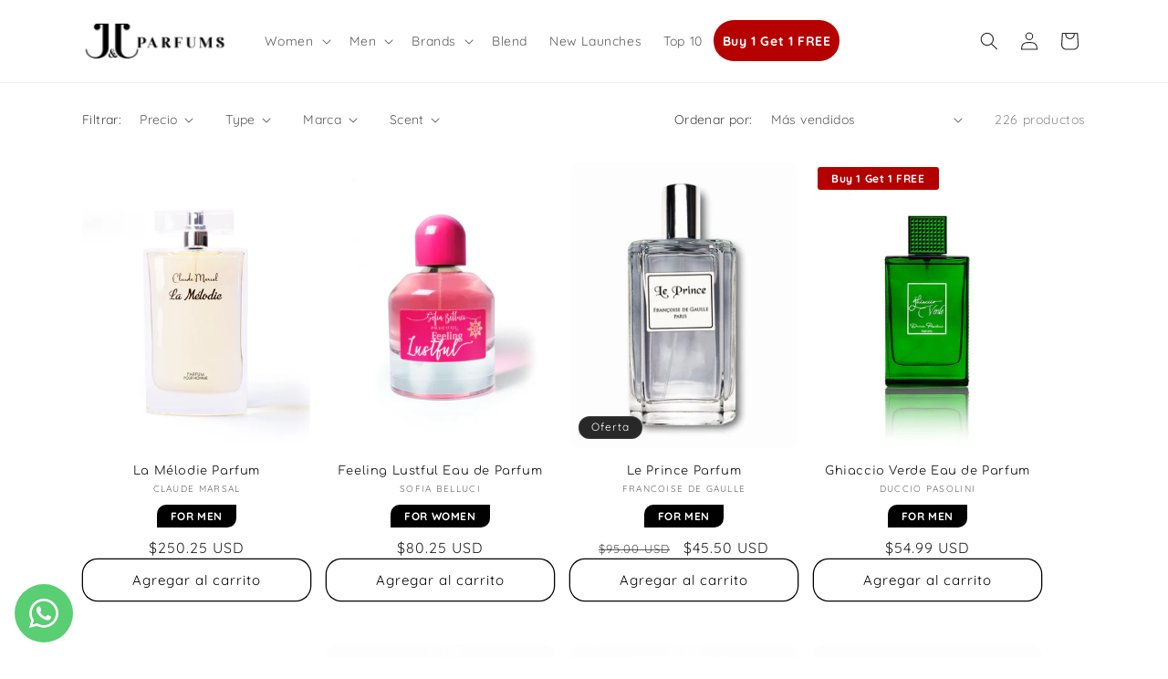

--- FILE ---
content_type: text/html; charset=utf-8
request_url: https://jjparfums.com/es/apps/easystock/?q=new-york-walls-eau-de-parfum-for-men-by-graffiti-parfums,argent-noir-parfum-for-women-by-claude-marsal,ghiaccio-marrone-eau-de-parfum-for-men-by-duccio-pasolini,ghiaccio-bianco-eau-de-parfum-for-women-by-duccio-pasolini&sign=6296853361214935&timeh=1768914237041&locale=es
body_size: 610
content:

    
        

        

        {
            "products": {
                
            
"new-york-walls-eau-de-parfum-for-men-by-graffiti-parfums":
{
        "id": 7990577529063,
        "collections": [432461840615,
450076082407,
426585424103,
453221908711,
459053596903,
438551380199,
435501269223,
442437533927,
440131715303,
433739661543,
440131485927,
439300161767,
413574562023,
435498549479,
432453484775,
452274651367,
458766745831,
451636199655,
448813269223,
448611516647,
451667886311,
408767758567,
433253941479,
426585391335,
431019950311,
412495610087,
413574529255
],
        "description": "\u003cspan data-mce-fragment=\"1\"\u003eGraffiti New",
        "handle": "new-york-walls-eau-de-parfum-for-men-by-graffiti-parfums",
        "images": ["\/\/jjparfums.com\/cdn\/shop\/files\/31397.jpg?v=1759255774"],
        "inventory_management": true,
        "inventory_policy": false,
        "price": "$39.99",
        "quantity": 405,
        "title": "Paredes de Nueva York para hombre",
        "variants_count": 1,
        "variants": [{
                "id": 44547328835815,
                "default":true,
                "inventory_management":true,
                "inventory_policy":false,
                "price": "$39.99",
                "quantity": 405,
                "title": "Default Title"
                }
]
    }
,
            
"argent-noir-parfum-for-women-by-claude-marsal":
{
        "id": 8113477091559,
        "collections": [432462168295,
450076082407,
459055923431,
459094524135,
438551380199,
435817808103,
433796677863,
442437533927,
412948562151,
440131846375,
440131518695,
439298883815,
448266436839,
430701838567,
440131649767,
433739956455,
448262570215,
458766778599,
408767758567,
432460136679,
412495610087,
452274815207
],
        "description": "\u003ch2 data-mce-fragment=\"1\" data-mce-style",
        "handle": "argent-noir-parfum-for-women-by-claude-marsal",
        "images": ["\/\/jjparfums.com\/cdn\/shop\/files\/Argent_F.jpg?v=1737754229","\/\/jjparfums.com\/cdn\/shop\/files\/28727.jpg?v=1759242863"],
        "inventory_management": true,
        "inventory_policy": false,
        "price": "$65.50",
        "quantity": 0,
        "title": "Argent Noir Parfum para mujer ",
        "variants_count": 1,
        "variants": [{
                "id": 44545869611239,
                "default":true,
                "inventory_management":true,
                "inventory_policy":false,
                "price": "$65.50",
                "quantity": 0,
                "title": "Default Title"
                }
]
    }
,
            
"ghiaccio-marrone-eau-de-parfum-for-men-by-duccio-pasolini":
{
        "id": 8973084426471,
        "collections": [432461840615,
450076082407,
438551380199,
435501269223,
442437533927,
441036931303,
441075728615,
431915008231,
440131715303,
433739661543,
440131485927,
439300161767,
448266436839,
457344286951,
452274651367,
448610369767,
448610533607,
408767758567,
432460136679,
431918219495,
412495610087
],
        "description": "\u003cp\u003eIs a captivating elixir that radiates",
        "handle": "ghiaccio-marrone-eau-de-parfum-for-men-by-duccio-pasolini",
        "images": ["\/\/jjparfums.com\/cdn\/shop\/files\/Marrone.jpg?v=1722032471"],
        "inventory_management": true,
        "inventory_policy": false,
        "price": "$199.25",
        "quantity": 2040,
        "title": "Ghiaccio Marrone Eau de Parfum for Men by Duccio Pasolini",
        "variants_count": 1,
        "variants": [{
                "id": 50016437043431,
                "default":true,
                "inventory_management":true,
                "inventory_policy":false,
                "price": "$199.25",
                "quantity": 2040,
                "title": "Default Title"
                }
]
    }
,
            
"ghiaccio-bianco-eau-de-parfum-for-women-by-duccio-pasolini":
{
        "id": 8333668483303,
        "collections": [432462168295,
450076082407,
459055923431,
426585424103,
453221908711,
459094524135,
442437533927,
441075728615,
441075630311,
440131715303,
433739661543,
440131518695,
439298883815,
457344286951,
448262570215,
458769105127,
408767758567,
433253941479,
426585391335,
431019950311,
412495610087,
452274815207
],
        "description": "Duccio Pasolini crea un sorprendente con",
        "handle": "ghiaccio-bianco-eau-de-parfum-for-women-by-duccio-pasolini",
        "images": ["\/\/jjparfums.com\/cdn\/shop\/files\/38780.webp?v=1759253236"],
        "inventory_management": true,
        "inventory_policy": false,
        "price": "$35.50",
        "quantity": 2727,
        "title": "Ghiaccio Bianco",
        "variants_count": 1,
        "variants": [{
                "id": 46316894912743,
                "default":true,
                "inventory_management":true,
                "inventory_policy":false,
                "price": "$35.50",
                "quantity": 2727,
                "title": "Default Title"
                }
]
    }

            
        
            }
        }
    